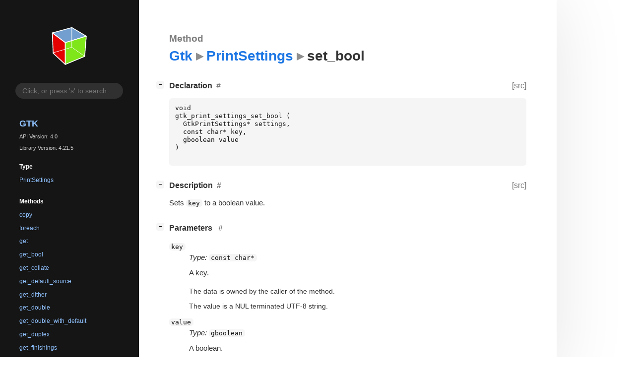

--- FILE ---
content_type: text/html; charset=utf-8
request_url: https://docs.gtk.org/gtk4/method.PrintSettings.set_bool.html
body_size: 12308
content:
<!--
SPDX-FileCopyrightText: GTK Development Team

SPDX-License-Identifier: LGPL-2.1-or-later
-->

<!DOCTYPE html>
<html lang="en">
<head>
  <title>Gtk.PrintSettings.set_bool</title>
  <meta name="viewport" content="width=device-width, initial-scale=1">

  <meta charset="utf-8" />

  
  <meta property="og:type" content="website"/>

  
  <meta property="og:image:width" content="256"/>
  <meta property="og:image:height" content="256"/>
  <meta property="og:image:secure_url" content="gtk-logo.svg"/>
  <meta property="og:image:alt" content="Gtk-4.0"/>
  

  
  <meta priority="og:title" content="Gtk.PrintSettings.set_bool"/>
  <meta priority="og:description" content="Reference for Gtk.PrintSettings.set_bool"/>
  <meta name="twitter:title" content="Gtk.PrintSettings.set_bool"/>
  <meta name="twitter:description" content="Reference for Gtk.PrintSettings.set_bool"/>


  
  <meta name="twitter:card" content="summary"/>

  
  
  
  <link rel="search" type="application/opensearchdescription+xml" title="Gtk" href="opensearch.xml">
  
  

  <link rel="stylesheet" href="style.css" type="text/css" />

  

  
  <script src="urlmap.js"></script>
  
  
  <script src="fzy.js"></script>
  <script src="search.js"></script>
  
  <script src="main.js"></script>

  
    
  <link rel="icon" href="favicon.svg">
    
  
    
  <link rel="icon" sizes="192x192" href="favicon-192x192.png">
    
  
</head>

<body>
  <div id="body-wrapper" tabindex="-1">

    <nav class="sidebar devhelp-hidden">
      
      <div class="section">
        <a href="index.html"><img src="gtk-logo.svg" class="logo"/></a>
      </div>
      
      
      <div class="search section">
        <form id="search-form" autocomplete="off">
          <input id="search-input" type="text" name="do-not-autocomplete" placeholder="Click, or press 's' to search" autocomplete="off"/>
        </form>
      </div>
      
      <div class="section namespace">
        <h3><a href="index.html">Gtk</a></h3>
        <p>API Version: 4.0</p>
        
        <p>Library Version: 4.21.5</p>
        
      </div>
      
<div class="section">
  <h5>Type</h5>
  <div class="links">
    <a href="class.PrintSettings.html">PrintSettings</a>
  </div>
</div>
<div class="section">
  <h5>Methods</h5>
  <div class="links">
  
    <a class="method" href="method.PrintSettings.copy.html">copy</a>
  
    <a class="method" href="method.PrintSettings.foreach.html">foreach</a>
  
    <a class="method" href="method.PrintSettings.get.html">get</a>
  
    <a class="method" href="method.PrintSettings.get_bool.html">get_bool</a>
  
    <a class="method" href="method.PrintSettings.get_collate.html">get_collate</a>
  
    <a class="method" href="method.PrintSettings.get_default_source.html">get_default_source</a>
  
    <a class="method" href="method.PrintSettings.get_dither.html">get_dither</a>
  
    <a class="method" href="method.PrintSettings.get_double.html">get_double</a>
  
    <a class="method" href="method.PrintSettings.get_double_with_default.html">get_double_with_default</a>
  
    <a class="method" href="method.PrintSettings.get_duplex.html">get_duplex</a>
  
    <a class="method" href="method.PrintSettings.get_finishings.html">get_finishings</a>
  
    <a class="method" href="method.PrintSettings.get_int.html">get_int</a>
  
    <a class="method" href="method.PrintSettings.get_int_with_default.html">get_int_with_default</a>
  
    <a class="method" href="method.PrintSettings.get_length.html">get_length</a>
  
    <a class="method" href="method.PrintSettings.get_media_type.html">get_media_type</a>
  
    <a class="method" href="method.PrintSettings.get_n_copies.html">get_n_copies</a>
  
    <a class="method" href="method.PrintSettings.get_number_up.html">get_number_up</a>
  
    <a class="method" href="method.PrintSettings.get_number_up_layout.html">get_number_up_layout</a>
  
    <a class="method" href="method.PrintSettings.get_orientation.html">get_orientation</a>
  
    <a class="method" href="method.PrintSettings.get_output_bin.html">get_output_bin</a>
  
    <a class="method" href="method.PrintSettings.get_page_ranges.html">get_page_ranges</a>
  
    <a class="method" href="method.PrintSettings.get_page_set.html">get_page_set</a>
  
    <a class="method" href="method.PrintSettings.get_paper_height.html">get_paper_height</a>
  
    <a class="method" href="method.PrintSettings.get_paper_size.html">get_paper_size</a>
  
    <a class="method" href="method.PrintSettings.get_paper_width.html">get_paper_width</a>
  
    <a class="method" href="method.PrintSettings.get_print_pages.html">get_print_pages</a>
  
    <a class="method" href="method.PrintSettings.get_printer.html">get_printer</a>
  
    <a class="method" href="method.PrintSettings.get_printer_lpi.html">get_printer_lpi</a>
  
    <a class="method" href="method.PrintSettings.get_quality.html">get_quality</a>
  
    <a class="method" href="method.PrintSettings.get_resolution.html">get_resolution</a>
  
    <a class="method" href="method.PrintSettings.get_resolution_x.html">get_resolution_x</a>
  
    <a class="method" href="method.PrintSettings.get_resolution_y.html">get_resolution_y</a>
  
    <a class="method" href="method.PrintSettings.get_reverse.html">get_reverse</a>
  
    <a class="method" href="method.PrintSettings.get_scale.html">get_scale</a>
  
    <a class="method" href="method.PrintSettings.get_use_color.html">get_use_color</a>
  
    <a class="method" href="method.PrintSettings.has_key.html">has_key</a>
  
    <a class="method" href="method.PrintSettings.load_file.html">load_file</a>
  
    <a class="method" href="method.PrintSettings.load_key_file.html">load_key_file</a>
  
    <a class="method" href="method.PrintSettings.set.html">set</a>
  
    <a class="method current" href="method.PrintSettings.set_bool.html">set_bool</a>
  
    <a class="method" href="method.PrintSettings.set_collate.html">set_collate</a>
  
    <a class="method" href="method.PrintSettings.set_default_source.html">set_default_source</a>
  
    <a class="method" href="method.PrintSettings.set_dither.html">set_dither</a>
  
    <a class="method" href="method.PrintSettings.set_double.html">set_double</a>
  
    <a class="method" href="method.PrintSettings.set_duplex.html">set_duplex</a>
  
    <a class="method" href="method.PrintSettings.set_finishings.html">set_finishings</a>
  
    <a class="method" href="method.PrintSettings.set_int.html">set_int</a>
  
    <a class="method" href="method.PrintSettings.set_length.html">set_length</a>
  
    <a class="method" href="method.PrintSettings.set_media_type.html">set_media_type</a>
  
    <a class="method" href="method.PrintSettings.set_n_copies.html">set_n_copies</a>
  
    <a class="method" href="method.PrintSettings.set_number_up.html">set_number_up</a>
  
    <a class="method" href="method.PrintSettings.set_number_up_layout.html">set_number_up_layout</a>
  
    <a class="method" href="method.PrintSettings.set_orientation.html">set_orientation</a>
  
    <a class="method" href="method.PrintSettings.set_output_bin.html">set_output_bin</a>
  
    <a class="method" href="method.PrintSettings.set_page_ranges.html">set_page_ranges</a>
  
    <a class="method" href="method.PrintSettings.set_page_set.html">set_page_set</a>
  
    <a class="method" href="method.PrintSettings.set_paper_height.html">set_paper_height</a>
  
    <a class="method" href="method.PrintSettings.set_paper_size.html">set_paper_size</a>
  
    <a class="method" href="method.PrintSettings.set_paper_width.html">set_paper_width</a>
  
    <a class="method" href="method.PrintSettings.set_print_pages.html">set_print_pages</a>
  
    <a class="method" href="method.PrintSettings.set_printer.html">set_printer</a>
  
    <a class="method" href="method.PrintSettings.set_printer_lpi.html">set_printer_lpi</a>
  
    <a class="method" href="method.PrintSettings.set_quality.html">set_quality</a>
  
    <a class="method" href="method.PrintSettings.set_resolution.html">set_resolution</a>
  
    <a class="method" href="method.PrintSettings.set_resolution_xy.html">set_resolution_xy</a>
  
    <a class="method" href="method.PrintSettings.set_reverse.html">set_reverse</a>
  
    <a class="method" href="method.PrintSettings.set_scale.html">set_scale</a>
  
    <a class="method" href="method.PrintSettings.set_use_color.html">set_use_color</a>
  
    <a class="method" href="method.PrintSettings.to_file.html">to_file</a>
  
    <a class="method" href="method.PrintSettings.to_gvariant.html">to_gvariant</a>
  
    <a class="method" href="method.PrintSettings.to_key_file.html">to_key_file</a>
  
    <a class="method" href="method.PrintSettings.unset.html">unset</a>
  
  </div>
</div>

      <div class="section generator">
        <p>Generated by <a href="https://gitlab.gnome.org/GNOME/gi-docgen">gi-docgen</a> 2025.4</p>
      </div>
    </nav>

    <button id="btn-to-top" class="hidden"><span class="up-arrow"></span></button>

    
<section id="main" class="content">
  <header>
    <h3>Method</h3>
    <h1><a href="index.html">Gtk</a><span class="sep"></span><a href="class.PrintSettings.html">PrintSettings</a><span class="sep"></span>set_bool</h1>
  </header>

  <section>
    <div class="docblock">
      <p></p>
    </div>

    <div class="declaration toggle-wrapper">
      <h4 style="display:flex;" id="declaration">
        Declaration
        <a class="anchor" href="#declaration"></a>
        
        <a class="srclink" title="go to source location" href="https://gitlab.gnome.org/GNOME/gtk/-/blob/main/gtk/print/gtkprintsettings.h#L118">[src]</a>
        
      </h4>

      <div class="docblock c-decl">
        <pre><code><div class="highlight"><pre><span></span><span class="kt">void</span>
<span class="n">gtk_print_settings_set_bool</span><span class="w"> </span><span class="p">(</span>
<span class="w">  </span><span class="n">GtkPrintSettings</span><span class="o">*</span><span class="w"> </span><span class="n">settings</span><span class="p">,</span>
<span class="w">  </span><span class="k">const</span><span class="w"> </span><span class="kt">char</span><span class="o">*</span><span class="w"> </span><span class="n">key</span><span class="p">,</span>
<span class="w">  </span><span class="n">gboolean</span><span class="w"> </span><span class="n">value</span>
<span class="p">)</span>
</pre></div>
</code></pre>
      </div>
    </div>

    <div class="description toggle-wrapper">
      <h4 style="display:flex;" id="description">
        Description
        <a class="anchor" href="#description"></a>
        
        <a class="srclink" title="go to source location" href="https://gitlab.gnome.org/GNOME/gtk/-/blob/main/gtk/print/gtkprintsettings.c#L277">[src]</a>
        
      </h4>

      <div class="docblock">
        <p>Sets <code>key</code> to a boolean&nbsp;value.</p>
      </div>

      <div class="docblock">
        
        
        
        
        
        
        
      </div>

      
    </div>

    
    <div class="parameters toggle-wrapper">
      <h4 id="parameters">
        Parameters
        <a href="#parameters" class="anchor"></a>
      </h4>

      <div class="docblock">
        <dl class="arguments">
          

          
          <dt class="arg-name"><code>key</code></dt>
          <dd class="arg-description">
            <p><em>Type:</em>&nbsp;<code>const char*</code></p>
            <p>A&nbsp;key.</p>
            <table>
            
            
            
            
            
            
            
            <tr><td title="transfer: none">The data is owned by the caller of the method.</td></tr>
            <tr><td>The value is a NUL terminated UTF-8 string.</td></tr>
            </table>
          </dd>
          
          <dt class="arg-name"><code>value</code></dt>
          <dd class="arg-description">
            <p><em>Type:</em>&nbsp;<code>gboolean</code></p>
            <p>A&nbsp;boolean.</p>
            <table>
            
            
            
            
            
            
            
            
            
            </table>
          </dd>
          

          
        </dl>
      </div>
    </div>
    

    

  </section>
</section>


    

    <section id="search" class="content hidden"></section>

    <footer>
    
    </footer>
  </div>
</body>
</html>